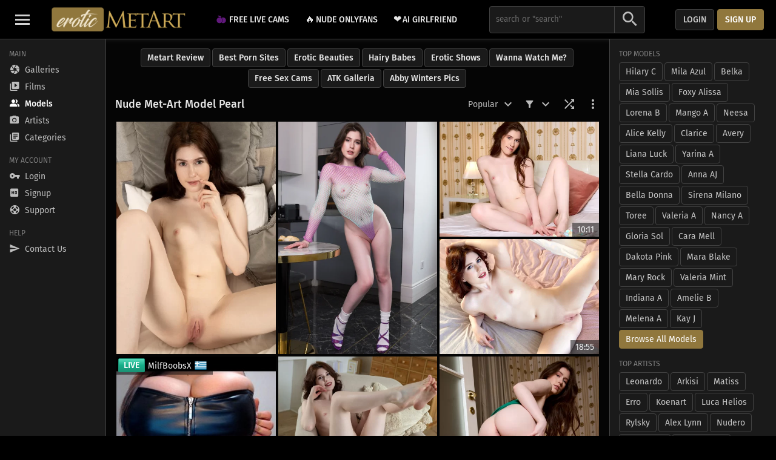

--- FILE ---
content_type: text/html; charset: iso-8859-1;charset=UTF-8
request_url: https://www.eroticmetart.com/model/pearl/
body_size: 7719
content:
<!doctype html>
<html lang="en">
<head>
	<meta charset="utf-8">	
	<title>Met-Art Model Pearl Nude | eroticmetart.com</title>
			<meta name="description" content="The largest collection of the best Pearl nude photos and videos all for free at eroticmetart.com">
				<meta name="keywords" content="nude model pearl, naked metart.com model pearl, met-art model pearl, pearl model page, pearl nude pics, pearl pearl">
		
	<meta name="viewport" content="width=device-width, initial-scale=1, minimum-scale=1, viewport-fit=cover">
			<meta name="mobile-web-app-capable" content="yes">
	<meta name="apple-mobile-web-app-capable" content="yes">
	<meta name="apple-mobile-web-app-status-bar-style" content="black">
	<meta name="apple-mobile-web-app-title" content="Erotic MetArt">
	<meta name="color-scheme" content="dark light">	
	<meta name="rating" content="RTA-5042-1996-1400-1577-RTA">
	<meta name="referrer" content="always">
		<meta http-equiv="x-dns-prefetch-control" content="on">
	<link rel="preconnect" href="https://media.eroticmetart.com" crossorigin>	
	<link rel="preconnect" href="https://cdn.eroticmetart.com" crossorigin>
	<link rel="dns-prefetch" href="https://media.eroticmetart.com">
	<link rel="dns-prefetch" href="https://cdn.eroticmetart.com">
	<link rel="dns-prefetch" href="https://www.eroticmetart.com">
	<link rel="preconnect" href="https://www.google-analytics.com/" crossorigin>
	    <link rel="preload" href="https://cdn.eroticmetart.com/content/metart_f292303231d55/cropped/10/pearl-high-stakes-metart_mainthumb_vertical.webp" as="image">
		<link rel="stylesheet" href="https://media.eroticmetart.com/assets/css/eroticmetart/custom.min.css?v=1.3.2">
		
	<link rel="apple-touch-icon" href="https://media.eroticmetart.com/assets/img/eroticmetart/favicon/apple-touch-icon.png" sizes="180x180">
	<link rel="icon" type="image/png" href="https://media.eroticmetart.com/assets/img/eroticmetart/favicon/favicon-32x32.png" sizes="32x32">
	<link rel="icon" type="image/png" href="https://media.eroticmetart.com/assets/img/eroticmetart/favicon/favicon-16x16.png" sizes="16x16">
	<link rel="manifest" href="/site.webmanifest">	
	<link rel="mask-icon" href="https://media.eroticmetart.com/assets/img/eroticmetart/favicon/safari-pinned-tab.svg" color="#39a7ed">	
	<link rel="shortcut icon" href="https://media.eroticmetart.com/favicon.ico">
	<meta name="msapplication-TileColor" content="#39a7ed">
	<meta name="msapplication-TileImage" content="https://media.eroticmetart.com/assets/img/eroticmetart/favicon/mstile-144x144.png">
	<meta name="msapplication-config" content="/browserconfig.xml">
	<meta name="theme-color" content="#000000">
	<link href="https://media.eroticmetart.com/assets/img/eroticmetart/splashscreens/iphone5_splash.png" media="(device-width: 320px) and (device-height: 568px) and (-webkit-device-pixel-ratio: 2)" rel="apple-touch-startup-image" />
	<link href="https://media.eroticmetart.com/assets/img/eroticmetart/splashscreens/iphone6_splash.png" media="(device-width: 375px) and (device-height: 667px) and (-webkit-device-pixel-ratio: 2)" rel="apple-touch-startup-image" />
	<link href="https://media.eroticmetart.com/assets/img/eroticmetart/splashscreens/iphoneplus_splash.png" media="(device-width: 621px) and (device-height: 1104px) and (-webkit-device-pixel-ratio: 3)" rel="apple-touch-startup-image" />
	<link href="https://media.eroticmetart.com/assets/img/eroticmetart/splashscreens/iphonex_splash.png" media="(device-width: 375px) and (device-height: 812px) and (-webkit-device-pixel-ratio: 3)" rel="apple-touch-startup-image" />
	<link href="https://media.eroticmetart.com/assets/img/eroticmetart/splashscreens/iphonexr_splash.png" media="(device-width: 414px) and (device-height: 896px) and (-webkit-device-pixel-ratio: 2)" rel="apple-touch-startup-image" />
	<link href="https://media.eroticmetart.com/assets/img/eroticmetart/splashscreens/iphonexsmax_splash.png" media="(device-width: 414px) and (device-height: 896px) and (-webkit-device-pixel-ratio: 3)" rel="apple-touch-startup-image" />
	<link href="https://media.eroticmetart.com/assets/img/eroticmetart/splashscreens/ipad_splash.png" media="(device-width: 768px) and (device-height: 1024px) and (-webkit-device-pixel-ratio: 2)" rel="apple-touch-startup-image" />
	<link href="https://media.eroticmetart.com/assets/img/eroticmetart/splashscreens/ipadpro1_splash.png" media="(device-width: 834px) and (device-height: 1112px) and (-webkit-device-pixel-ratio: 2)" rel="apple-touch-startup-image" />
	<link href="https://media.eroticmetart.com/assets/img/eroticmetart/splashscreens/ipadpro3_splash.png" media="(device-width: 834px) and (device-height: 1194px) and (-webkit-device-pixel-ratio: 2)" rel="apple-touch-startup-image" />
	<link href="https://media.eroticmetart.com/assets/img/eroticmetart/splashscreens/ipadpro2_splash.png" media="(device-width: 1024px) and (device-height: 1366px) and (-webkit-device-pixel-ratio: 2)" rel="apple-touch-startup-image" />	
		<meta property="og:locale" content="en_US">
	<meta property="og:type" content="website">
	<meta property="og:title" content="Met-Art Model Pearl Nude | eroticmetart.com">
			<meta property="og:description" content="The largest collection of the best Pearl nude photos and videos all for free at eroticmetart.com">
				<meta property="og:url" content="https://www.eroticmetart.com/model/pearl/">
				<meta property="og:image" content="https://cdn.eroticmetart.com/content/metart_f292303231d55/cropped/10/pearl-high-stakes-metart_mainthumb_vertical.webp">
		<meta property="og:site_name" content="Erotic MetArt">
		
								<!--[if IE]>
				<script type="text/javascript">
					window.location = "/ie/";
				</script>
			<![endif]-->
						<script type="text/javascript">
				if (window.navigator.msPointerEnabled) {
					window.location = "/ie/";
				}
			</script>						
							
</head>
<body class="notransition dark">

<div class="header">

    <header>

        <button type="button" class="navbar-toggle" aria-label="Toggle Navbar">
            <span class="icon-bar top-bar"></span>
            <span class="icon-bar middle-bar"></span>
            <span class="icon-bar bottom-bar"></span>
        </button>
        
        <div class="logo">
            <a href="/" title="Erotic MetArt"></a>
        </div>

        <div class="submenu">
<div class="submenu-item"><a class='standout' href='/c/free-live-cams/' title='Free Live Cams' rel='nofollow noopener' target='_blank' data-id='64'><img class='favicon-img' src='https://cdn.eroticmetart.com/images/favicons/cherrytv.png' width='16' height='16'> Free Live Cams</a></div>
<div class="submenu-item"><a class='standout' href='https://www.eroticbeauties.net/onlyfans/best/' title='Nude OnlyFans' rel='noopener' target='_blank' data-id='58'><span class='favicon-emoji'>&#128293;</span> Nude OnlyFans</a></div>
<div class="submenu-item"><a class='standout' href='/c/ai-girlfriend/' title='AI Girlfriend' rel='nofollow noopener' target='_blank' data-id='50'><span class='favicon-emoji'>&#10084;&#65039;</span> AI Girlfriend</a></div>
</div>
        
        
        <div class="search">
                        <form action="/search.php">
                <div class="input-group">
                    <input type="hidden" name="mode" value="default">                    
                    <input class="autocomplete" type="text" placeholder='search or "search"' aria-label="Search" name="s" value=''>
                    <div class="icon-wrap">
                        <button class="submit" type="submit" aria-label="Search Submit">
                            <i class="icon icon-lg icon-search"></i>
                        </button>
                    </div>
                </div>
            </form>
        </div>

                

                
                    <div class="account">
                 
                    <button class="login-icon icon-wrap" aria-label="Login">
                        <a href="/login/" rel="nofollow">
                            <i class="icon icon-lg icon-vpn_key"></i>
                        </a>
                    </button> 
                    <a href="/login/" class="login btn btn-default" rel="nofollow">Login</a>      
                                <a href="/signup/" class="signup btn btn-primary" rel="nofollow">Sign up</a>
            </div>
        
    </header>

        
</div>
<div class="wrapper">

    <nav class="">
    <div class="content">
        <div class="close navbar-toggle">
            <button class="icon-wrap" aria-label="Toggle Navbar">
                <i class="icon icon-xl icon-clear"></i>
            </button>
        </div>
        <div class="section first">
            <span class="nav-title">Main</span>
            <div class="nav-main">
                <ul>
                    <li >
                        <a href="/" title="MetArt Galleries"><i class="icon icon-camera"></i> <span class="label">Galleries</span></a>
                    </li>
                                            <li >
                            <a href="/films/" title="MetArt Films"><i class="icon icon-video_library"></i> <span class="label">Films</span></a>
                        </li>
                                                                <li class='active'>
                            <a class="type" href="/models/" title="MetArt Models"><i class="icon icon-people_alt"></i> <span class="label">Models</span></a>
                        </li>                                           
                                                             
                        <li >
                            <a class="type" href="/artists/" title="MetArt Artists"><i class="icon icon-camera_alt"></i> <span class="label">Artists</span></a>
                        </li>                              
                                                                <li >
                            <a class="type" href="/categories/" title="MetArt Categories"><i class="icon icon-library_books"></i> <span class="label">Categories</span></a>
                        </li>            
                                                            
                                                                       
                </ul>
            </div>              
        </div>
                   
        <div class="section">
            <span class="nav-title">My Account</span>
            <div class="nav-account">
                <ul>
                                                                        <li>
                                <a href="/login/" title="Login" rel="nofollow"><i class="icon icon-vpn_key"></i> <span class="label">Login</span></a>
                            </li>
                                                <li>
                            <a href="/signup/" title="Signup" rel="nofollow"><i class="icon icon-hd"></i> <span class="label">Signup</span></a>
                        </li>
                                                                <li>
                            <a href="/support/" title="Support" rel="nofollow noopener"><i class="icon icon-support"></i> <span class="label">Support</span></a>
                        </li>                                                     
                                        
                </ul>
            </div>
                        <span class="nav-title pad">HELP</span>
            <div class="nav-help">
                <ul>
                                        <li >
                        <a href="/contact/" title="Contact"><i class="icon icon-send"></i> <span class="label">Contact Us</span></a>
                    </li>                    
                </ul>
            </div>
                                                             
        </div>                            
    </div>
</nav>
 

    <main >

        <div class="tabs">
<a class='btn btn-default standout' href='https://www.rabbitsreviews.com/porn/reviews/met-art' title='Metart Review' rel='noopener' target='_blank' data-id='132'>Metart Review</a>
<a class='btn btn-default standout' href='https://mypornadviser.com/best-paid-porn-sites' title='Best Porn Sites' rel='noopener' target='_blank' data-id='138'>Best Porn Sites</a>
<a class='btn btn-default standout' href='https://www.eroticbeauties.net/' title='Erotic Beauties' rel='noopener' target='_blank' data-id='116'>Erotic Beauties</a>
<a class='btn btn-default standout' href='https://www.nudeandhairy.com/' title='Hairy Babes' rel='noopener' target='_blank' data-id='115'>Hairy Babes</a>
<a class='btn btn-default standout' href='/out/istripper/' title='Erotic Shows' rel='nofollow noopener' target='_blank' data-id='118'>Erotic Shows</a>
<a class='btn btn-default standout' href='https://www.wannawatchme.com/' title='Wanna Watch Me?' rel='noopener' target='_blank' data-id='112'>Wanna Watch Me?</a>
<a class='btn btn-default standout' href='/out/live-jasmin/' title='Free Sex Cams' rel='nofollow noopener' target='_blank' data-id='117'>Free Sex Cams</a>
<a class='btn btn-default standout' href='https://www.hometownnudes.com/' title='ATK Galleria' rel='noopener' target='_blank' data-id='113'>ATK Galleria</a>
<a class='btn btn-default standout' href='https://www.abbywintersmodels.com/' title='Abby Winters Pics' rel='noopener' target='_blank' data-id='114'>Abby Winters Pics</a>
</div>
<div class="title-section">
    <div class="wrap-left">
        <div class="page-title">
            <h1>Nude Met-Art Model Pearl</h1>                    </div>
            </div>
    <div class="wrap-right">
                    <div class="sortby menu">
                <div class="trigger">
                    Popular <i class="icon icon-lg icon-keyboard_arrow_down"></i>
                </div>
                <div class="dropdown">
                    <ul>
                                                    <li class="option"><a href="/model/pearl/recent/" title="Most Recent">Recent</a></li>
                            <li class="option active"><a href="/model/pearl/" title="Most Popular">Popular</a></li>
                            <li class="option"><a href="/model/pearl/most-viewed/" title="Most Viewed">Most Viewed</a></li>
                            <li class="option"><a href="/model/pearl/top-rated/" title="Top Rated">Top Rated</a></li>                                                        
                                            </ul>
                </div>
            </div>

            
                            <div class="type menu">
                    <div class="trigger">
                        <i class="icon icon-md icon-filter_alt"></i> <i class="icon icon-lg icon-keyboard_arrow_down"></i>
                    </div>
                    <div class="dropdown">
                        <ul>
                                                                                                                    <li class="option"><a href="/model/pearl/films/" title="Films">Films</a></li>
                                                                                        <li class="option"><a href="/model/pearl/galleries/" title="Galleries">Galleries</a></li>                                
                                                                                                            </ul>
                    </div>
                </div>
                    
        <div class="icons">
            <div class="shuffle">
                <button class="icon-wrap" aria-label="Shuffle">
                    <i class="icon icon-lg icon-shuffle"></i>
                </button>
            </div>
                            <div class="columns">
                    <button class="icon-wrap" aria-label="Toggle Layout">
                        <i class="icon icon-lg icon-web"></i>
                    </button>
                </div>
                    
            <div class="settings">
                <button class="icon-wrap" aria-label="More Settings">
                    <i class="icon icon-lg icon-more_vert"></i>
                </button>
            </div>
        </div>
    </div>
</div>

                        
        <div class="content" style="">

            <ul class="grid">

                            <li id='cid-271111' class='content-item main-item thumb-v scroll' data-id='271111' data-mode='model'>
                                <a class='target c-item'  href='/gallery/cute-petite-teen-pearl-sharing-perfect-naked-body-in-bedroom-271111.html' title='Cute petite teen Pearl sharing perfect naked body in bedroom' >
                                    
                                    <picture>
                                        <source srcset='https://cdn.eroticmetart.com/content/metart_f292303231d55/cropped/10/pearl-high-stakes-metart_mainthumb_vertical.webp' type='image/webp'>
                                        <img class='content-img  ' src='https://cdn.eroticmetart.com/content/metart_f292303231d55/cropped/10/pearl-high-stakes-metart_mainthumb_vertical.jpg' alt='Cute petite teen Pearl sharing perfect naked body in bedroom' width='460' height='670' data-width='460' data-height='670'  type='image/jpeg'>
                                    </picture>
                                    <noscript><img src='https://cdn.eroticmetart.com/content/metart_f292303231d55/cropped/10/pearl-high-stakes-metart_mainthumb_vertical.jpg' alt='Cute petite teen Pearl sharing perfect naked body in bedroom' width='460' height='670' type='image/jpeg'></noscript>
                                </a>
                            </li><li id='cid-356213' class='content-item main-item thumb-v scroll' data-id='356213' data-mode='model'>
                                <a class='target c-item'  href='/gallery/pearl-in-purple-pumps-for-met-art-356213.html' title='Pearl in Purple Pumps for Met-Art' >
                                    
                                    <picture>
                                        <source data-srcset='https://cdn.eroticmetart.com/content/metart_eb0295c08fdc7/cropped/10/purple-pumps-metart_mainthumb_vertical.webp' type='image/webp'>
                                        <img class='content-img  lazy ' data-src='https://cdn.eroticmetart.com/content/metart_eb0295c08fdc7/cropped/10/purple-pumps-metart_mainthumb_vertical.jpg' alt='Pearl in Purple Pumps for Met-Art' width='460' height='670' data-width='460' data-height='670' src="data:image/svg+xml;charset=utf-8, %3Csvg%20xmlns%3D'http%3A%2F%2Fwww.w3.org%2F2000%2Fsvg'%20xmlns%3Axlink%3D'http%3A%2F%2Fwww.w3.org%2F1999%2Fxlink'%20viewBox%3D'0%200%20460%20670'%3E%3Cdefs%3E%3Csymbol%20id%3D'a'%20viewBox%3D'0%200%2090%2066'%20opacity%3D'0.3'%20fill%3D'%23fff'%3E%3Cpath%20d%3D'M85%205v56H5V5h80m5-5H0v66h90V0z'%2F%3E%3Ccircle%20cx%3D'18'%20cy%3D'20'%20r%3D'6'%2F%3E%3Cpath%20d%3D'M56%2014L37%2039l-8-6-17%2023h67z'%2F%3E%3C%2Fsymbol%3E%3C%2Fdefs%3E%3Cuse%20xlink%3Ahref%3D'%23a'%20width%3D'20%25'%20x%3D'40%25'%2F%3E%3C%2Fsvg%3E" type='image/jpeg'>
                                    </picture>
                                    <noscript><img src='https://cdn.eroticmetart.com/content/metart_eb0295c08fdc7/cropped/10/purple-pumps-metart_mainthumb_vertical.jpg' alt='Pearl in Purple Pumps for Met-Art' width='460' height='670' type='image/jpeg'></noscript>
                                </a>
                            </li><li id='cid-310226' class='content-item main-item video-item thumb-h scroll' data-id='310226' data-mode='default'>		
                                <a class='target c-item'  href='/film/brunette-pearl-spreads-legs-to-reveal-shaved-pussy-while-wearing-high-heels-310226.html' title='Brunette Pearl spreads legs to reveal shaved pussy while wearing high heels' >
                                    <div class='thumb-info'>
                                        <div class='h2'>
                                            <span class='name'>10:11</span>                                                               
                                        </div>
                                    </div>
                                    
                                    <picture>
                                        <source data-srcset='https://cdn.eroticmetart.com/content/metart_6c9e5bd7db2ed/cropped/10/pearl-in-my-mouth-metart_mainthumb_horizontal.webp' type='image/webp'>
                                        <img class='content-img  lazy' data-src='https://cdn.eroticmetart.com/content/metart_6c9e5bd7db2ed/cropped/10/pearl-in-my-mouth-metart_mainthumb_horizontal.jpg' alt='Brunette Pearl spreads legs to reveal shaved pussy while wearing high heels' width='460' height='335' data-width='460' data-height='335' src="data:image/svg+xml;charset=utf-8, %3Csvg%20xmlns%3D'http%3A%2F%2Fwww.w3.org%2F2000%2Fsvg'%20xmlns%3Axlink%3D'http%3A%2F%2Fwww.w3.org%2F1999%2Fxlink'%20viewBox%3D'0%200%20460%20335'%3E%3Cdefs%3E%3Csymbol%20id%3D'a'%20viewBox%3D'0%200%2090%2066'%20opacity%3D'0.3'%20fill%3D'%23fff'%3E%3Cpath%20d%3D'M85%205v56H5V5h80m5-5H0v66h90V0z'%2F%3E%3Ccircle%20cx%3D'18'%20cy%3D'20'%20r%3D'6'%2F%3E%3Cpath%20d%3D'M56%2014L37%2039l-8-6-17%2023h67z'%2F%3E%3C%2Fsymbol%3E%3C%2Fdefs%3E%3Cuse%20xlink%3Ahref%3D'%23a'%20width%3D'20%25'%20x%3D'40%25'%2F%3E%3C%2Fsvg%3E" type='image/jpeg'>
                                    </picture>
                                    <noscript><img src='https://cdn.eroticmetart.com/content/metart_6c9e5bd7db2ed/cropped/10/pearl-in-my-mouth-metart_mainthumb_horizontal.jpg' alt='Brunette Pearl spreads legs to reveal shaved pussy while wearing high heels' width='460' height='335' type='image/jpeg'></noscript>
                                </a>
                            </li><li id='cid-265046' class='content-item main-item video-item thumb-h scroll' data-id='265046' data-mode='default'>		
                                <a class='target c-item'  href='/film/sensual-redhead-beauty-pearl-peeling-off-panties-in-the-bedroom-265046.html' title='Sensual redhead beauty Pearl peeling off panties in the bedroom' >
                                    <div class='thumb-info'>
                                        <div class='h2'>
                                            <span class='name'>18:55</span>                                                               
                                        </div>
                                    </div>
                                    
                                    <picture>
                                        <source data-srcset='https://cdn.eroticmetart.com/content/metart_dcf12389969a7/cropped/10/pearl-favorite-lingerie-metart_mainthumb_horizontal.webp' type='image/webp'>
                                        <img class='content-img  lazy' data-src='https://cdn.eroticmetart.com/content/metart_dcf12389969a7/cropped/10/pearl-favorite-lingerie-metart_mainthumb_horizontal.jpg' alt='Sensual redhead beauty Pearl peeling off panties in the bedroom' width='460' height='335' data-width='460' data-height='335' src="data:image/svg+xml;charset=utf-8, %3Csvg%20xmlns%3D'http%3A%2F%2Fwww.w3.org%2F2000%2Fsvg'%20xmlns%3Axlink%3D'http%3A%2F%2Fwww.w3.org%2F1999%2Fxlink'%20viewBox%3D'0%200%20460%20335'%3E%3Cdefs%3E%3Csymbol%20id%3D'a'%20viewBox%3D'0%200%2090%2066'%20opacity%3D'0.3'%20fill%3D'%23fff'%3E%3Cpath%20d%3D'M85%205v56H5V5h80m5-5H0v66h90V0z'%2F%3E%3Ccircle%20cx%3D'18'%20cy%3D'20'%20r%3D'6'%2F%3E%3Cpath%20d%3D'M56%2014L37%2039l-8-6-17%2023h67z'%2F%3E%3C%2Fsymbol%3E%3C%2Fdefs%3E%3Cuse%20xlink%3Ahref%3D'%23a'%20width%3D'20%25'%20x%3D'40%25'%2F%3E%3C%2Fsvg%3E" type='image/jpeg'>
                                    </picture>
                                    <noscript><img src='https://cdn.eroticmetart.com/content/metart_dcf12389969a7/cropped/10/pearl-favorite-lingerie-metart_mainthumb_horizontal.jpg' alt='Sensual redhead beauty Pearl peeling off panties in the bedroom' width='460' height='335' type='image/jpeg'></noscript>
                                </a>
                            </li><li id='cid-cam-1' class='content-item main-item thumb-h scroll' data-id='cam-1'>
                                                        <a class='target c-item' rel='noopener nofollow' href='https://www.wannawatchme.com/cam/MilfBoobsX/?afno=1-11935' title='Chat with MilfBoobsX live now!' >
                                                            <div class='thumb-info'>
                                                                <div class='h2'>
                                                                    <span class='live'>LIVE</span>                                                                
                                                                    <span class='name' style='margin-left: 42px;'>MilfBoobsX</span>
                                                                    <img class='lazy flag sharpen' data-src='https://cdn.eroticmetart.com/flags/48x48/gr.png' width='24' height='24' alt='gr'>                                                              
                                                                </div>
                                                            </div>
                                                            
                                                            <picture>
                                                                <source data-srcset='//imagetransform.icfcdn.com/avatar/MilfBoobsX.jpeg' type='image/jpeg'>
                                                                <img style='aspect-ratio: 1.373 !important;' class='content-img lazy' data-src='//imagetransform.icfcdn.com/avatar/MilfBoobsX.jpeg' alt='Chat with MilfBoobsX live now!' width='460' height='335' data-width='460' data-height='335' src="data:image/svg+xml;charset=utf-8, %3Csvg%20xmlns%3D'http%3A%2F%2Fwww.w3.org%2F2000%2Fsvg'%20xmlns%3Axlink%3D'http%3A%2F%2Fwww.w3.org%2F1999%2Fxlink'%20viewBox%3D'0%200%20460%20335'%3E%3Cdefs%3E%3Csymbol%20id%3D'a'%20viewBox%3D'0%200%2090%2066'%20opacity%3D'0.3'%20fill%3D'%23fff'%3E%3Cpath%20d%3D'M85%205v56H5V5h80m5-5H0v66h90V0z'%2F%3E%3Ccircle%20cx%3D'18'%20cy%3D'20'%20r%3D'6'%2F%3E%3Cpath%20d%3D'M56%2014L37%2039l-8-6-17%2023h67z'%2F%3E%3C%2Fsymbol%3E%3C%2Fdefs%3E%3Cuse%20xlink%3Ahref%3D'%23a'%20width%3D'20%25'%20x%3D'40%25'%2F%3E%3C%2Fsvg%3E" type='image/jpeg'>
                                                            </picture>
                                                            <noscript><img src='//imagetransform.icfcdn.com/avatar/MilfBoobsX.jpeg' alt='Chat with MilfBoobsX live now!' width='460' height='335' type='image/jpeg'></noscript>
                                                        </a>
                                                    </li><li id='cid-275772' class='content-item main-item thumb-h scroll' data-id='275772' data-mode='model'>
                                <a class='target c-item'  href='/gallery/petite-pale-skin-beauty-pearl-getting-naked-and-flaunting-sexy-figure-275772.html' title='Petite pale skin beauty Pearl getting naked and flaunting sexy figure' >
                                    
                                    <picture>
                                        <source data-srcset='https://cdn.eroticmetart.com/content/metart_e4158ddba218b/cropped/10/pearl-tendresse-metart_mainthumb_horizontal.webp' type='image/webp'>
                                        <img class='content-img  lazy ' data-src='https://cdn.eroticmetart.com/content/metart_e4158ddba218b/cropped/10/pearl-tendresse-metart_mainthumb_horizontal.jpg' alt='Petite pale skin beauty Pearl getting naked and flaunting sexy figure' width='460' height='335' data-width='460' data-height='335' src="data:image/svg+xml;charset=utf-8, %3Csvg%20xmlns%3D'http%3A%2F%2Fwww.w3.org%2F2000%2Fsvg'%20xmlns%3Axlink%3D'http%3A%2F%2Fwww.w3.org%2F1999%2Fxlink'%20viewBox%3D'0%200%20460%20335'%3E%3Cdefs%3E%3Csymbol%20id%3D'a'%20viewBox%3D'0%200%2090%2066'%20opacity%3D'0.3'%20fill%3D'%23fff'%3E%3Cpath%20d%3D'M85%205v56H5V5h80m5-5H0v66h90V0z'%2F%3E%3Ccircle%20cx%3D'18'%20cy%3D'20'%20r%3D'6'%2F%3E%3Cpath%20d%3D'M56%2014L37%2039l-8-6-17%2023h67z'%2F%3E%3C%2Fsymbol%3E%3C%2Fdefs%3E%3Cuse%20xlink%3Ahref%3D'%23a'%20width%3D'20%25'%20x%3D'40%25'%2F%3E%3C%2Fsvg%3E" type='image/jpeg'>
                                    </picture>
                                    <noscript><img src='https://cdn.eroticmetart.com/content/metart_e4158ddba218b/cropped/10/pearl-tendresse-metart_mainthumb_horizontal.jpg' alt='Petite pale skin beauty Pearl getting naked and flaunting sexy figure' width='460' height='335' type='image/jpeg'></noscript>
                                </a>
                            </li><li id='cid-304238' class='content-item main-item thumb-v scroll' data-id='304238' data-mode='model'>
                                <a class='target c-item'  href='/gallery/brunette-beauty-in-high-heels-pearl-spreads-legs-in-bedroom-to-reveal-shaved-pussy-304238.html' title='Brunette beauty in high heels Pearl spreads legs in bedroom to reveal shaved pussy' >
                                    
                                    <picture>
                                        <source data-srcset='https://cdn.eroticmetart.com/content/metart_1f91b758570e2/cropped/10/pearl-marshmallows-metart_mainthumb_vertical.webp' type='image/webp'>
                                        <img class='content-img  lazy ' data-src='https://cdn.eroticmetart.com/content/metart_1f91b758570e2/cropped/10/pearl-marshmallows-metart_mainthumb_vertical.jpg' alt='Brunette beauty in high heels Pearl spreads legs in bedroom to reveal shaved pussy' width='460' height='670' data-width='460' data-height='670' src="data:image/svg+xml;charset=utf-8, %3Csvg%20xmlns%3D'http%3A%2F%2Fwww.w3.org%2F2000%2Fsvg'%20xmlns%3Axlink%3D'http%3A%2F%2Fwww.w3.org%2F1999%2Fxlink'%20viewBox%3D'0%200%20460%20670'%3E%3Cdefs%3E%3Csymbol%20id%3D'a'%20viewBox%3D'0%200%2090%2066'%20opacity%3D'0.3'%20fill%3D'%23fff'%3E%3Cpath%20d%3D'M85%205v56H5V5h80m5-5H0v66h90V0z'%2F%3E%3Ccircle%20cx%3D'18'%20cy%3D'20'%20r%3D'6'%2F%3E%3Cpath%20d%3D'M56%2014L37%2039l-8-6-17%2023h67z'%2F%3E%3C%2Fsymbol%3E%3C%2Fdefs%3E%3Cuse%20xlink%3Ahref%3D'%23a'%20width%3D'20%25'%20x%3D'40%25'%2F%3E%3C%2Fsvg%3E" type='image/jpeg'>
                                    </picture>
                                    <noscript><img src='https://cdn.eroticmetart.com/content/metart_1f91b758570e2/cropped/10/pearl-marshmallows-metart_mainthumb_vertical.jpg' alt='Brunette beauty in high heels Pearl spreads legs in bedroom to reveal shaved pussy' width='460' height='670' type='image/jpeg'></noscript>
                                </a>
                            </li>           
            </ul>
                                                                <div class="model-links">
                        <div class="links">
                                                                                                                        
                                                    </div>
                    </div>
                            
            
            
        </div>  

    </main>

    <div class="sidebar">
    <div class="close">
        <button class="icon-wrap" aria-label="Close Sidebar">
            <i class="icon icon-xl icon-clear"></i>
        </button>
    </div>

    <div class="content">  

        
                                
                            <span class="sidebar-title">Top Models</span>
            <div class="top-models">
                <ul class="featured">
                    <li><a class='btn btn-default border-sm' href='/model/hilary-c/' title='Hilary C'>Hilary C</a></li>
<li><a class='btn btn-default border-sm' href='/model/mila-azul/' title='Mila Azul'>Mila Azul</a></li>
<li><a class='btn btn-default border-sm' href='/model/belka/' title='Belka'>Belka</a></li>
<li><a class='btn btn-default border-sm' href='/model/mia-sollis/' title='Mia Sollis'>Mia Sollis</a></li>
<li><a class='btn btn-default border-sm' href='/model/foxy-alissa/' title='Foxy Alissa'>Foxy Alissa</a></li>
<li><a class='btn btn-default border-sm' href='/model/lorena-b/' title='Lorena B'>Lorena B</a></li>
<li><a class='btn btn-default border-sm' href='/model/mango-a/' title='Mango A'>Mango A</a></li>
<li><a class='btn btn-default border-sm' href='/model/neesa/' title='Neesa'>Neesa</a></li>
<li><a class='btn btn-default border-sm' href='/model/alice-kelly/' title='Alice Kelly'>Alice Kelly</a></li>
<li><a class='btn btn-default border-sm' href='/model/clarice/' title='Clarice'>Clarice</a></li>
<li><a class='btn btn-default border-sm' href='/model/avery/' title='Avery'>Avery</a></li>
<li><a class='btn btn-default border-sm' href='/model/liana-luck/' title='Liana Luck'>Liana Luck</a></li>
<li><a class='btn btn-default border-sm' href='/model/yarina-a/' title='Yarina A'>Yarina A</a></li>
<li><a class='btn btn-default border-sm' href='/model/stella-cardo/' title='Stella Cardo'>Stella Cardo</a></li>
<li><a class='btn btn-default border-sm' href='/model/anna-aj/' title='Anna AJ'>Anna AJ</a></li>
<li><a class='btn btn-default border-sm' href='/model/bella-donna/' title='Bella Donna'>Bella Donna</a></li>
<li><a class='btn btn-default border-sm' href='/model/sirena-milano/' title='Sirena Milano'>Sirena Milano</a></li>
<li><a class='btn btn-default border-sm' href='/model/toree/' title='Toree'>Toree</a></li>
<li><a class='btn btn-default border-sm' href='/model/valeria-a/' title='Valeria A'>Valeria A</a></li>
<li><a class='btn btn-default border-sm' href='/model/nancy-a/' title='Nancy A'>Nancy A</a></li>
<li><a class='btn btn-default border-sm' href='/model/gloria-sol/' title='Gloria Sol'>Gloria Sol</a></li>
<li><a class='btn btn-default border-sm' href='/model/cara-mell/' title='Cara Mell'>Cara Mell</a></li>
<li><a class='btn btn-default border-sm' href='/model/dakota-pink/' title='Dakota Pink'>Dakota Pink</a></li>
<li><a class='btn btn-default border-sm' href='/model/mara-blake/' title='Mara Blake'>Mara Blake</a></li>
<li><a class='btn btn-default border-sm' href='/model/mary-rock/' title='Mary Rock'>Mary Rock</a></li>
<li><a class='btn btn-default border-sm' href='/model/valeria-mint/' title='Valeria Mint'>Valeria Mint</a></li>
<li><a class='btn btn-default border-sm' href='/model/indiana-a/' title='Indiana A'>Indiana A</a></li>
<li><a class='btn btn-default border-sm' href='/model/amelie-b/' title='Amelie B'>Amelie B</a></li>
<li><a class='btn btn-default border-sm' href='/model/melena-a/' title='Melena A'>Melena A</a></li>
<li><a class='btn btn-default border-sm' href='/model/kay-j/' title='Kay J'>Kay J</a></li>
<li><a class='btn btn-primary border-sm all' href='/models/' title='Browse All Models'>Browse All Models</a></li>
                </ul>
            </div>
                            <span class="sidebar-title">Top Artists</span>
            <div class="top-photographers">
                <ul class="featured">
                    <li><a class='btn btn-default border-sm' href='/artist/leonardo/' title='Leonardo'>Leonardo</a></li>
<li><a class='btn btn-default border-sm' href='/artist/arkisi/' title='Arkisi'>Arkisi</a></li>
<li><a class='btn btn-default border-sm' href='/artist/matiss/' title='Matiss'>Matiss</a></li>
<li><a class='btn btn-default border-sm' href='/artist/erro/' title='Erro'>Erro</a></li>
<li><a class='btn btn-default border-sm' href='/artist/koenart/' title='Koenart'>Koenart</a></li>
<li><a class='btn btn-default border-sm' href='/artist/luca-helios/' title='Luca Helios'>Luca Helios</a></li>
<li><a class='btn btn-default border-sm' href='/artist/rylsky/' title='Rylsky'>Rylsky</a></li>
<li><a class='btn btn-default border-sm' href='/artist/alex-lynn/' title='Alex Lynn'>Alex Lynn</a></li>
<li><a class='btn btn-default border-sm' href='/artist/nudero/' title='Nudero'>Nudero</a></li>
<li><a class='btn btn-default border-sm' href='/artist/tora-ness/' title='Tora Ness'>Tora Ness</a></li>
<li><a class='btn btn-default border-sm' href='/artist/albert-varin/' title='Albert Varin'>Albert Varin</a></li>
<li><a class='btn btn-default border-sm' href='/artist/cassandra-keyes/' title='Cassandra Keyes'>Cassandra Keyes</a></li>
<li><a class='btn btn-default border-sm' href='/artist/deltagamma/' title='Deltagamma'>Deltagamma</a></li>
<li><a class='btn btn-default border-sm' href='/artist/robert-graham/' title='Robert Graham'>Robert Graham</a></li>
<li><a class='btn btn-default border-sm' href='/artist/karl-sirmi/' title='Karl Sirmi'>Karl Sirmi</a></li>
<li><a class='btn btn-default border-sm' href='/artist/ron-offlin/' title='Ron Offlin'>Ron Offlin</a></li>
<li><a class='btn btn-default border-sm' href='/artist/cecelia/' title='Cecelia'>Cecelia</a></li>
<li><a class='btn btn-default border-sm' href='/artist/natasha-schon/' title='Natasha Schon'>Natasha Schon</a></li>
<li><a class='btn btn-default border-sm' href='/artist/mytro/' title='Mytro'>Mytro</a></li>
<li><a class='btn btn-default border-sm' href='/artist/indie-blake/' title='Indie Blake'>Indie Blake</a></li>
<li><a class='btn btn-default border-sm' href='/artist/charles-lightfoot/' title='Charles Lightfoot'>Charles Lightfoot</a></li>
<li><a class='btn btn-default border-sm' href='/artist/fabrice/' title='Fabrice'>Fabrice</a></li>
<li><a class='btn btn-default border-sm' href='/artist/chorniy-art/' title='Chorniy Art'>Chorniy Art</a></li>
<li><a class='btn btn-default border-sm' href='/artist/james-allen/' title='James Allen'>James Allen</a></li>
<li><a class='btn btn-default border-sm' href='/artist/david-menich/' title='David Menich'>David Menich</a></li>
<li><a class='btn btn-default border-sm' href='/artist/goncharov/' title='Goncharov'>Goncharov</a></li>
<li><a class='btn btn-default border-sm' href='/artist/paromov/' title='Paromov'>Paromov</a></li>
<li><a class='btn btn-default border-sm' href='/artist/sandra-shine/' title='Sandra Shine'>Sandra Shine</a></li>
<li><a class='btn btn-default border-sm' href='/artist/alex-sironi/' title='Alex Sironi'>Alex Sironi</a></li>
<li><a class='btn btn-default border-sm' href='/artist/tony-g/' title='Tony G'>Tony G</a></li>
<li><a class='btn btn-primary border-sm all' href='/artists/' title='Browse All Artists'>Browse All Artists</a></li>
                </ul>
            </div>
                            <span class="sidebar-title">Top Categories</span>
            <div class="top-categories">
                <ul class="featured">
                    <li><a class='btn btn-default border-sm' href='/category/babe/' title='Babe'>Babe</a></li>
<li><a class='btn btn-default border-sm' href='/category/brunette/' title='Brunette'>Brunette</a></li>
<li><a class='btn btn-default border-sm' href='/category/striptease/' title='Striptease'>Striptease</a></li>
<li><a class='btn btn-default border-sm' href='/category/teens/' title='Teens'>Teens</a></li>
<li><a class='btn btn-default border-sm' href='/category/small-tits/' title='Small Tits'>Small Tits</a></li>
<li><a class='btn btn-default border-sm' href='/category/outdoors/' title='Outdoors'>Outdoors</a></li>
<li><a class='btn btn-default border-sm' href='/category/petite/' title='Petite'>Petite</a></li>
<li><a class='btn btn-default border-sm' href='/category/blonde/' title='Blonde'>Blonde</a></li>
<li><a class='btn btn-default border-sm' href='/category/tease/' title='Tease'>Tease</a></li>
<li><a class='btn btn-default border-sm' href='/category/shaved/' title='Shaved'>Shaved</a></li>
<li><a class='btn btn-default border-sm' href='/category/panties/' title='Panties'>Panties</a></li>
<li><a class='btn btn-default border-sm' href='/category/skinny/' title='Skinny'>Skinny</a></li>
<li><a class='btn btn-default border-sm' href='/category/big-breasts/' title='Big Breasts'>Big Breasts</a></li>
<li><a class='btn btn-default border-sm' href='/category/cutie/' title='Cutie'>Cutie</a></li>
<li><a class='btn btn-default border-sm' href='/category/lingerie/' title='Lingerie'>Lingerie</a></li>
<li><a class='btn btn-default border-sm' href='/category/spreading/' title='Spreading'>Spreading</a></li>
<li><a class='btn btn-default border-sm' href='/category/softcore/' title='Softcore'>Softcore</a></li>
<li><a class='btn btn-default border-sm' href='/category/perky/' title='Perky'>Perky</a></li>
<li><a class='btn btn-default border-sm' href='/category/high-heels/' title='High Heels'>High Heels</a></li>
<li><a class='btn btn-default border-sm' href='/category/bedroom/' title='Bedroom'>Bedroom</a></li>
<li><a class='btn btn-default border-sm' href='/category/redhead/' title='Redhead'>Redhead</a></li>
<li><a class='btn btn-default border-sm' href='/category/pale/' title='Pale'>Pale</a></li>
<li><a class='btn btn-default border-sm' href='/category/closeups/' title='Closeups'>Closeups</a></li>
<li><a class='btn btn-default border-sm' href='/category/portraits/' title='Portraits'>Portraits</a></li>
<li><a class='btn btn-default border-sm' href='/category/glamour/' title='Glamour'>Glamour</a></li>
<li><a class='btn btn-default border-sm' href='/category/stockings/' title='Stockings'>Stockings</a></li>
<li><a class='btn btn-default border-sm' href='/category/tan-lines/' title='Tan Lines'>Tan Lines</a></li>
<li><a class='btn btn-default border-sm' href='/category/beach/' title='Beach'>Beach</a></li>
<li><a class='btn btn-default border-sm' href='/category/bikini/' title='Bikini'>Bikini</a></li>
<li><a class='btn btn-default border-sm' href='/category/black-hair/' title='Black Hair'>Black Hair</a></li>
<li><a class='btn btn-primary border-sm all' href='/categories/' title='Browse All Categories'>Browse All Categories</a></li>
                </ul>
            </div>          
                                                                                                
    </div>
</div>
 

</div>

<footer>
    <div class="content">
                
        <div class="legal">
            <span class="title">Support</span>
            <ul>
                <li><a href="/contact/" title="Contact Us">Contact Us</a></li>
                <li><a href="/contact/" title="Help Us Improve">Help Us Improve</a></li>
                                <li><a href="/parents/" title="Parents Control">Parents Control</a></li>                 
                                <li><a href="/contact/" title="Advertising">Advertising</a></li>
                                            </ul>
        </div>
        <div class="support">
            <span class="title">Legal</span>
            <ul>
                <li><a href="/terms/" title="Terms of Use">Terms of Use</a></li>
                <li><a href="/privacy/" title="Privacy Policy">Privacy Policy</a></li>
                <li><a href="/cookies/" title="Cookie Policy">Cookie Policy</a></li>
                <li><a href="/dmca/" title="DMCA/Copyright">DMCA/Copyright</a></li> 
                <li><a href="/2257/" title="18 U.S.C. 2257 Statement">18 U.S.C. 2257 Statement</a></li>                                             
            </ul>
        </div>
        <div class="logo">
            <a href="/" title="Erotic MetArt"><img class="lazy" data-src="https://media.eroticmetart.com/assets/img/eroticmetart/logo-bw.png" alt="Erotic MetArt"></a>
        </div>
    </div>
    <div class="copyright">
        Copyright &copy; 2026 &nbsp; eroticmetart.com &nbsp; All rights reserved
    </div>    
</footer>

<div class="back2top-wrapper">
    <div class="back2top remove">&#x25B2;</div>
</div>

<div class="autosuggest"></div>



<script>
	var sitename = "Erotic MetArt";
			var mobile = false;
				var phone = false;
		
			var list = false;
		var basehttp = "https://www.eroticmetart.com";
	var sitedomain = "eroticmetart.com";
	var thumbgroup = 7;
				var rand = 305659;
		var rand_title = "stunning-lilly-bella-makes-you-fall-in-love-with-small-tits-and-perfect-ass-while-in-heels";
		var gallery_folder = "gallery";
		var mode = "default";
	var page = 1;
			var ps = false;
				var q = '';
		var current_id = "";
			var shortname_id = "";
					var video_only = false;
				var video_first = false;
			
			var sortby = "popular";
		var letter = "";
				var partner = "";
				var filters = false;
				var video = false;
				var standard = false;
				var index = false;
				var show_hm = true;
		
	var fixed_perpage = 60;
			var total_results = 6;
		var total_pages = 1;	
			
	var max_related = 60;
	var max_related_models = 60;
			var trade_count = 0;
		var vertical_ratio = 1.456522;
	var horizontal_ratio = 0.728261;
</script>



<script src="https://cdn.eroticmetart.com/js/jquery.3.6.0.min.js"></script>
<script defer src="https://cdn.eroticmetart.com/js/jquery-ui.1.12.1.min.js"></script>

<script>
	function createCookie(name,value,minutes) {
		var date = new Date();
		date.setTime(date.getTime()+(minutes*60*1000));
		var expires = "; expires="+date.toGMTString();
		document.cookie = encodeURIComponent(name)+"="+encodeURIComponent(value)+expires+"; path=/";
	}	
	function getCookie(name) {
		var matches = document.cookie.match(new RegExp(
			"(?:^|; )" + name.replace(/([\.$?*|{}\(\)\[\]\\\/\+^])/g, '\\$1') + "=([^;]*)"
		));
		return matches ? decodeURIComponent(matches[1]) : undefined;
	}
</script>


	<script src="https://cdn.eroticmetart.com/js/masonry.min.js"></script>


<script src="https://cdn.eroticmetart.com/js/lazyload.min.js"></script>

	<script src="https://media.eroticmetart.com/assets/js/custom.min.js?v=1.4.8"></script>

<!-- Google tag (gtag.js) -->
<script async src="https://www.googletagmanager.com/gtag/js?id=G-MHZQB0J5EK"></script>
<script>
	window.dataLayer = window.dataLayer || [];
	function gtag(){dataLayer.push(arguments);}
	gtag('js', new Date());
	gtag('config', 'G-MHZQB0J5EK');
</script>




  
</body>
</html>